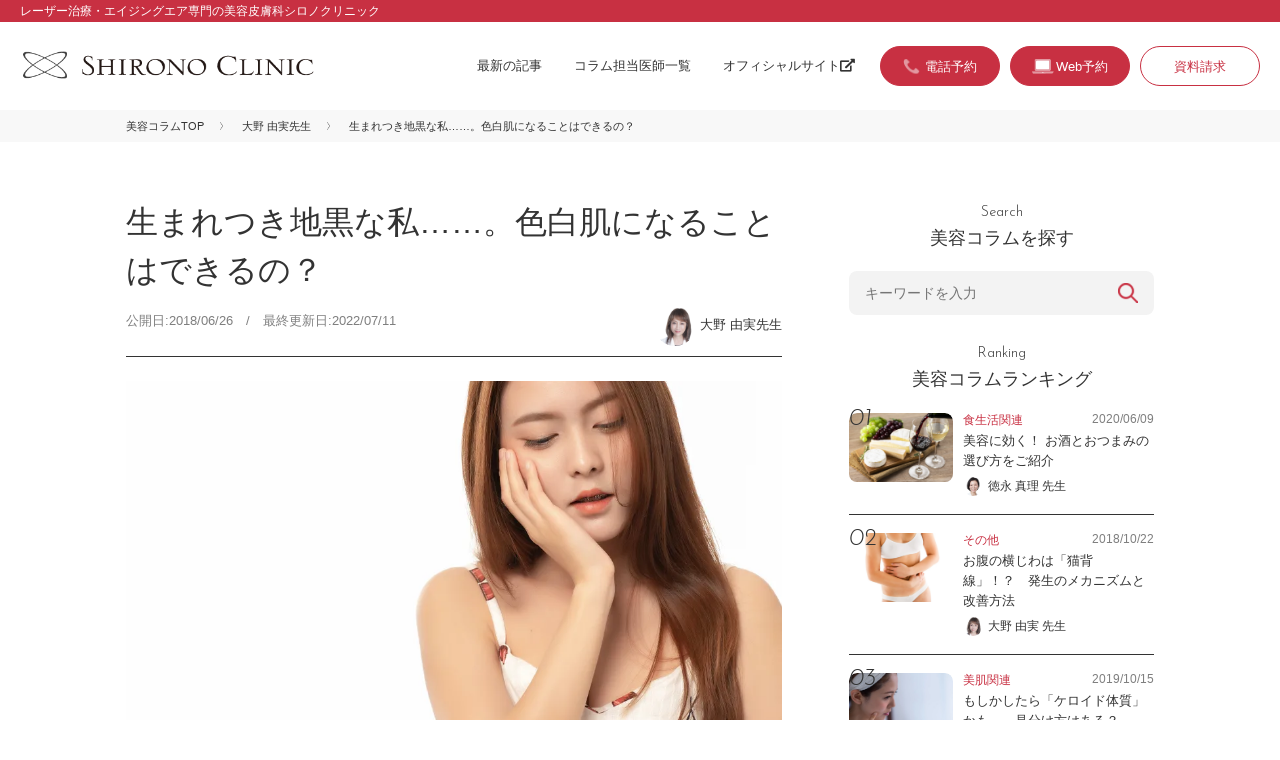

--- FILE ---
content_type: text/html; charset=UTF-8
request_url: https://beautycolumn.jp/2592/
body_size: 11918
content:
<!DOCTYPE html>
<html lang="ja">
<head>
	<meta charset="utf-8">
	<title>生まれつき地黒な私……。色白肌になることはできるの？ | シロノクリニックの美容コラム Beauty Column | 美容のスペシャリストがとっておきの美容情報をお届け</title>
	<meta name="viewport" content="width=device-width, initial-scale=1">
	<link rel="icon" href="https://beautycolumn.jp/assets/img/favicon.ico">
	<link rel="stylesheet" href="https://use.fontawesome.com/releases/v5.6.3/css/all.css" integrity="sha384-UHRtZLI+pbxtHCWp1t77Bi1L4ZtiqrqD80Kn4Z8NTSRyMA2Fd33n5dQ8lWUE00s/" crossorigin="anonymous">
	<link rel="stylesheet" type="text/css" href="https://beautycolumn.jp/assets/css/reset.css">
	<link rel="stylesheet" type="text/css" href="https://beautycolumn.jp/assets/css/common.css">
		
	<!-- Google Tag Manager  shironoアカウント-->
<script>(function(w,d,s,l,i){w[l]=w[l]||[];w[l].push({'gtm.start':
new Date().getTime(),event:'gtm.js'});var f=d.getElementsByTagName(s)[0],
j=d.createElement(s),dl=l!='dataLayer'?'&l='+l:'';j.async=true;j.src=
'https://www.googletagmanager.com/gtm.js?id='+i+dl;f.parentNode.insertBefore(j,f);
})(window,document,'script','dataLayer','GTM-WSMK7TQ');</script>
<!-- End Google Tag Manager -->
	
	<!-- Google Tag Manager kachip77-->
	<script>(function(w,d,s,l,i){w[l]=w[l]||[];w[l].push({'gtm.start':
	new Date().getTime(),event:'gtm.js'});var f=d.getElementsByTagName(s)[0],
	j=d.createElement(s),dl=l!='dataLayer'?'&l='+l:'';j.async=true;j.src=
	'https://www.googletagmanager.com/gtm.js?id='+i+dl;f.parentNode.insertBefore(j,f);
	})(window,document,'script','dataLayer','GTM-W7F45Q4');</script>
	<!-- End Google Tag Manager -->
	
	<meta name='robots' content='max-image-preview:large' />

<!-- All in One SEO Pack 3.2.10 によって Michael Torbert の Semper Fi Web Design[65,72] -->
<meta name="description"  content="まずは本来の肌の色をチェックしよう！ 地黒の方が色白肌を目指すにあたって覚えておかなければならないのが&quot;本来の肌色までなら白くなれる&quot;ということです。これを聞くと、「結局地黒からは抜け出せない」と悲観的になりがちですが、実は肌は紫外線や摩擦、乾燥などによって日焼けをしたりくすんだりしているため、地黒の方でも本来はもう少" />

<link rel="canonical" href="https://beautycolumn.jp/2592/" />
			<script type="text/javascript" >
				window.ga=window.ga||function(){(ga.q=ga.q||[]).push(arguments)};ga.l=+new Date;
				ga('create', 'UA-149614024-1', 'auto');
				// Plugins
				
				ga('send', 'pageview');
			</script>
			<script async src="https://www.google-analytics.com/analytics.js"></script>
			<!-- All in One SEO Pack -->
<link rel='dns-prefetch' href='//s.w.org' />
<link rel="alternate" type="application/rss+xml" title="シロノクリニックの美容コラム Beauty Column | 美容のスペシャリストがとっておきの美容情報をお届け &raquo; 生まれつき地黒な私……。色白肌になることはできるの？ のコメントのフィード" href="https://beautycolumn.jp/2592/feed/" />
<script type="text/javascript">
window._wpemojiSettings = {"baseUrl":"https:\/\/s.w.org\/images\/core\/emoji\/13.1.0\/72x72\/","ext":".png","svgUrl":"https:\/\/s.w.org\/images\/core\/emoji\/13.1.0\/svg\/","svgExt":".svg","source":{"concatemoji":"https:\/\/beautycolumn.jp\/wp\/wp-includes\/js\/wp-emoji-release.min.js?ver=5.9.12"}};
/*! This file is auto-generated */
!function(e,a,t){var n,r,o,i=a.createElement("canvas"),p=i.getContext&&i.getContext("2d");function s(e,t){var a=String.fromCharCode;p.clearRect(0,0,i.width,i.height),p.fillText(a.apply(this,e),0,0);e=i.toDataURL();return p.clearRect(0,0,i.width,i.height),p.fillText(a.apply(this,t),0,0),e===i.toDataURL()}function c(e){var t=a.createElement("script");t.src=e,t.defer=t.type="text/javascript",a.getElementsByTagName("head")[0].appendChild(t)}for(o=Array("flag","emoji"),t.supports={everything:!0,everythingExceptFlag:!0},r=0;r<o.length;r++)t.supports[o[r]]=function(e){if(!p||!p.fillText)return!1;switch(p.textBaseline="top",p.font="600 32px Arial",e){case"flag":return s([127987,65039,8205,9895,65039],[127987,65039,8203,9895,65039])?!1:!s([55356,56826,55356,56819],[55356,56826,8203,55356,56819])&&!s([55356,57332,56128,56423,56128,56418,56128,56421,56128,56430,56128,56423,56128,56447],[55356,57332,8203,56128,56423,8203,56128,56418,8203,56128,56421,8203,56128,56430,8203,56128,56423,8203,56128,56447]);case"emoji":return!s([10084,65039,8205,55357,56613],[10084,65039,8203,55357,56613])}return!1}(o[r]),t.supports.everything=t.supports.everything&&t.supports[o[r]],"flag"!==o[r]&&(t.supports.everythingExceptFlag=t.supports.everythingExceptFlag&&t.supports[o[r]]);t.supports.everythingExceptFlag=t.supports.everythingExceptFlag&&!t.supports.flag,t.DOMReady=!1,t.readyCallback=function(){t.DOMReady=!0},t.supports.everything||(n=function(){t.readyCallback()},a.addEventListener?(a.addEventListener("DOMContentLoaded",n,!1),e.addEventListener("load",n,!1)):(e.attachEvent("onload",n),a.attachEvent("onreadystatechange",function(){"complete"===a.readyState&&t.readyCallback()})),(n=t.source||{}).concatemoji?c(n.concatemoji):n.wpemoji&&n.twemoji&&(c(n.twemoji),c(n.wpemoji)))}(window,document,window._wpemojiSettings);
</script>
<style type="text/css">
img.wp-smiley,
img.emoji {
	display: inline !important;
	border: none !important;
	box-shadow: none !important;
	height: 1em !important;
	width: 1em !important;
	margin: 0 0.07em !important;
	vertical-align: -0.1em !important;
	background: none !important;
	padding: 0 !important;
}
</style>
	<link rel='stylesheet' id='yarppWidgetCss-css'  href='https://beautycolumn.jp/wp/wp-content/plugins/yet-another-related-posts-plugin/style/widget.css?ver=5.9.12' type='text/css' media='all' />
<link rel='stylesheet' id='wp-block-library-css'  href='https://beautycolumn.jp/wp/wp-includes/css/dist/block-library/style.min.css?ver=5.9.12' type='text/css' media='all' />
<style id='global-styles-inline-css' type='text/css'>
body{--wp--preset--color--black: #000000;--wp--preset--color--cyan-bluish-gray: #abb8c3;--wp--preset--color--white: #ffffff;--wp--preset--color--pale-pink: #f78da7;--wp--preset--color--vivid-red: #cf2e2e;--wp--preset--color--luminous-vivid-orange: #ff6900;--wp--preset--color--luminous-vivid-amber: #fcb900;--wp--preset--color--light-green-cyan: #7bdcb5;--wp--preset--color--vivid-green-cyan: #00d084;--wp--preset--color--pale-cyan-blue: #8ed1fc;--wp--preset--color--vivid-cyan-blue: #0693e3;--wp--preset--color--vivid-purple: #9b51e0;--wp--preset--gradient--vivid-cyan-blue-to-vivid-purple: linear-gradient(135deg,rgba(6,147,227,1) 0%,rgb(155,81,224) 100%);--wp--preset--gradient--light-green-cyan-to-vivid-green-cyan: linear-gradient(135deg,rgb(122,220,180) 0%,rgb(0,208,130) 100%);--wp--preset--gradient--luminous-vivid-amber-to-luminous-vivid-orange: linear-gradient(135deg,rgba(252,185,0,1) 0%,rgba(255,105,0,1) 100%);--wp--preset--gradient--luminous-vivid-orange-to-vivid-red: linear-gradient(135deg,rgba(255,105,0,1) 0%,rgb(207,46,46) 100%);--wp--preset--gradient--very-light-gray-to-cyan-bluish-gray: linear-gradient(135deg,rgb(238,238,238) 0%,rgb(169,184,195) 100%);--wp--preset--gradient--cool-to-warm-spectrum: linear-gradient(135deg,rgb(74,234,220) 0%,rgb(151,120,209) 20%,rgb(207,42,186) 40%,rgb(238,44,130) 60%,rgb(251,105,98) 80%,rgb(254,248,76) 100%);--wp--preset--gradient--blush-light-purple: linear-gradient(135deg,rgb(255,206,236) 0%,rgb(152,150,240) 100%);--wp--preset--gradient--blush-bordeaux: linear-gradient(135deg,rgb(254,205,165) 0%,rgb(254,45,45) 50%,rgb(107,0,62) 100%);--wp--preset--gradient--luminous-dusk: linear-gradient(135deg,rgb(255,203,112) 0%,rgb(199,81,192) 50%,rgb(65,88,208) 100%);--wp--preset--gradient--pale-ocean: linear-gradient(135deg,rgb(255,245,203) 0%,rgb(182,227,212) 50%,rgb(51,167,181) 100%);--wp--preset--gradient--electric-grass: linear-gradient(135deg,rgb(202,248,128) 0%,rgb(113,206,126) 100%);--wp--preset--gradient--midnight: linear-gradient(135deg,rgb(2,3,129) 0%,rgb(40,116,252) 100%);--wp--preset--duotone--dark-grayscale: url('#wp-duotone-dark-grayscale');--wp--preset--duotone--grayscale: url('#wp-duotone-grayscale');--wp--preset--duotone--purple-yellow: url('#wp-duotone-purple-yellow');--wp--preset--duotone--blue-red: url('#wp-duotone-blue-red');--wp--preset--duotone--midnight: url('#wp-duotone-midnight');--wp--preset--duotone--magenta-yellow: url('#wp-duotone-magenta-yellow');--wp--preset--duotone--purple-green: url('#wp-duotone-purple-green');--wp--preset--duotone--blue-orange: url('#wp-duotone-blue-orange');--wp--preset--font-size--small: 13px;--wp--preset--font-size--medium: 20px;--wp--preset--font-size--large: 36px;--wp--preset--font-size--x-large: 42px;}.has-black-color{color: var(--wp--preset--color--black) !important;}.has-cyan-bluish-gray-color{color: var(--wp--preset--color--cyan-bluish-gray) !important;}.has-white-color{color: var(--wp--preset--color--white) !important;}.has-pale-pink-color{color: var(--wp--preset--color--pale-pink) !important;}.has-vivid-red-color{color: var(--wp--preset--color--vivid-red) !important;}.has-luminous-vivid-orange-color{color: var(--wp--preset--color--luminous-vivid-orange) !important;}.has-luminous-vivid-amber-color{color: var(--wp--preset--color--luminous-vivid-amber) !important;}.has-light-green-cyan-color{color: var(--wp--preset--color--light-green-cyan) !important;}.has-vivid-green-cyan-color{color: var(--wp--preset--color--vivid-green-cyan) !important;}.has-pale-cyan-blue-color{color: var(--wp--preset--color--pale-cyan-blue) !important;}.has-vivid-cyan-blue-color{color: var(--wp--preset--color--vivid-cyan-blue) !important;}.has-vivid-purple-color{color: var(--wp--preset--color--vivid-purple) !important;}.has-black-background-color{background-color: var(--wp--preset--color--black) !important;}.has-cyan-bluish-gray-background-color{background-color: var(--wp--preset--color--cyan-bluish-gray) !important;}.has-white-background-color{background-color: var(--wp--preset--color--white) !important;}.has-pale-pink-background-color{background-color: var(--wp--preset--color--pale-pink) !important;}.has-vivid-red-background-color{background-color: var(--wp--preset--color--vivid-red) !important;}.has-luminous-vivid-orange-background-color{background-color: var(--wp--preset--color--luminous-vivid-orange) !important;}.has-luminous-vivid-amber-background-color{background-color: var(--wp--preset--color--luminous-vivid-amber) !important;}.has-light-green-cyan-background-color{background-color: var(--wp--preset--color--light-green-cyan) !important;}.has-vivid-green-cyan-background-color{background-color: var(--wp--preset--color--vivid-green-cyan) !important;}.has-pale-cyan-blue-background-color{background-color: var(--wp--preset--color--pale-cyan-blue) !important;}.has-vivid-cyan-blue-background-color{background-color: var(--wp--preset--color--vivid-cyan-blue) !important;}.has-vivid-purple-background-color{background-color: var(--wp--preset--color--vivid-purple) !important;}.has-black-border-color{border-color: var(--wp--preset--color--black) !important;}.has-cyan-bluish-gray-border-color{border-color: var(--wp--preset--color--cyan-bluish-gray) !important;}.has-white-border-color{border-color: var(--wp--preset--color--white) !important;}.has-pale-pink-border-color{border-color: var(--wp--preset--color--pale-pink) !important;}.has-vivid-red-border-color{border-color: var(--wp--preset--color--vivid-red) !important;}.has-luminous-vivid-orange-border-color{border-color: var(--wp--preset--color--luminous-vivid-orange) !important;}.has-luminous-vivid-amber-border-color{border-color: var(--wp--preset--color--luminous-vivid-amber) !important;}.has-light-green-cyan-border-color{border-color: var(--wp--preset--color--light-green-cyan) !important;}.has-vivid-green-cyan-border-color{border-color: var(--wp--preset--color--vivid-green-cyan) !important;}.has-pale-cyan-blue-border-color{border-color: var(--wp--preset--color--pale-cyan-blue) !important;}.has-vivid-cyan-blue-border-color{border-color: var(--wp--preset--color--vivid-cyan-blue) !important;}.has-vivid-purple-border-color{border-color: var(--wp--preset--color--vivid-purple) !important;}.has-vivid-cyan-blue-to-vivid-purple-gradient-background{background: var(--wp--preset--gradient--vivid-cyan-blue-to-vivid-purple) !important;}.has-light-green-cyan-to-vivid-green-cyan-gradient-background{background: var(--wp--preset--gradient--light-green-cyan-to-vivid-green-cyan) !important;}.has-luminous-vivid-amber-to-luminous-vivid-orange-gradient-background{background: var(--wp--preset--gradient--luminous-vivid-amber-to-luminous-vivid-orange) !important;}.has-luminous-vivid-orange-to-vivid-red-gradient-background{background: var(--wp--preset--gradient--luminous-vivid-orange-to-vivid-red) !important;}.has-very-light-gray-to-cyan-bluish-gray-gradient-background{background: var(--wp--preset--gradient--very-light-gray-to-cyan-bluish-gray) !important;}.has-cool-to-warm-spectrum-gradient-background{background: var(--wp--preset--gradient--cool-to-warm-spectrum) !important;}.has-blush-light-purple-gradient-background{background: var(--wp--preset--gradient--blush-light-purple) !important;}.has-blush-bordeaux-gradient-background{background: var(--wp--preset--gradient--blush-bordeaux) !important;}.has-luminous-dusk-gradient-background{background: var(--wp--preset--gradient--luminous-dusk) !important;}.has-pale-ocean-gradient-background{background: var(--wp--preset--gradient--pale-ocean) !important;}.has-electric-grass-gradient-background{background: var(--wp--preset--gradient--electric-grass) !important;}.has-midnight-gradient-background{background: var(--wp--preset--gradient--midnight) !important;}.has-small-font-size{font-size: var(--wp--preset--font-size--small) !important;}.has-medium-font-size{font-size: var(--wp--preset--font-size--medium) !important;}.has-large-font-size{font-size: var(--wp--preset--font-size--large) !important;}.has-x-large-font-size{font-size: var(--wp--preset--font-size--x-large) !important;}
</style>
<link rel="https://api.w.org/" href="https://beautycolumn.jp/wp-json/" /><link rel="alternate" type="application/json" href="https://beautycolumn.jp/wp-json/wp/v2/posts/2592" /><link rel="EditURI" type="application/rsd+xml" title="RSD" href="https://beautycolumn.jp/wp/xmlrpc.php?rsd" />
<link rel="wlwmanifest" type="application/wlwmanifest+xml" href="https://beautycolumn.jp/wp/wp-includes/wlwmanifest.xml" /> 
<meta name="generator" content="WordPress 5.9.12" />
<link rel='shortlink' href='https://beautycolumn.jp/?p=2592' />
<link rel="alternate" type="application/json+oembed" href="https://beautycolumn.jp/wp-json/oembed/1.0/embed?url=https%3A%2F%2Fbeautycolumn.jp%2F2592%2F" />
<link rel="alternate" type="text/xml+oembed" href="https://beautycolumn.jp/wp-json/oembed/1.0/embed?url=https%3A%2F%2Fbeautycolumn.jp%2F2592%2F&#038;format=xml" />
</head>
<body id="second" class="post-template-default single single-post postid-2592 single-format-standard skincare">
<!-- Google Tag Manager (noscript)  shironoアカウント-->
<noscript><iframe src="https://www.googletagmanager.com/ns.html?id=GTM-WSMK7TQ"
height="0" width="0" style="display:none;visibility:hidden"></iframe></noscript>
<!-- End Google Tag Manager (noscript) -->
	
<!-- Google Tag Manager (noscript)  kachip77-->
<noscript><iframe src="https://www.googletagmanager.com/ns.html?id=GTM-W7F45Q4"
height="0" width="0" style="display:none;visibility:hidden"></iframe></noscript>
<!-- End Google Tag Manager (noscript) -->

<div id="container">
<header>
<div class="header-top"><p class="description-site">レーザー治療・エイジングエア専門の美容皮膚科シロノクリニック</p></div>
<div class="header-inner">
<h1 id="siteid"><a href="https://beautycolumn.jp"><img src="https://beautycolumn.jp/assets/img/logo_shirono.png" width="944" height="96" alt="美容皮膚科シロノクリニック"></a></h1>

<div class="menu-trigger" href="#">
	<div class="trigger_wrap">
	<span></span>
	<span></span>
	<span></span>
	</div>
	<p>menu</p>
</div>

<div class="gnav">
<nav class="gnav-menu">
<ul class="nav-global">
<li><a href="https://beautycolumn.jp/list/">最新の記事</a></li>
<li><a href="https://beautycolumn.jp/doctors/">コラム担当医師一覧</a></li>
<li><a href="https://www.shirono.net/" target="_blank">オフィシャルサイト<i class="fas fa-external-link-alt fa-fw"></i></a></li>
</ul>
<ul class="nav-search">
<li><form action="https://beautycolumn.jp/" method="get" class="searchform">
	<input class="keywords" type="text" name="s" id="site_search" placeholder="キーワードを入力" />
	<input class="search-btn" type="submit" name="" value="検索" />
</form></li>
</ul>
<ul class="nav-contact">
<!--<li class="reserve"><a href="https://www.shirono.net/contact/firstreserve_coverage/" target="_blank">取材・プレスのお問い合わせ</a></li>-->
<li class="btn-tel cta"><a href="#modal-tel" class="tel btn-modal"><span>電話予約</span></a></li>
<li class="btn-web cta"><a href="https://www.shirono.net/contact/firstreserve/" target="_blank"><span>Web予約</span></a></li>
<li><a href="https://www.shirono.net/contact/request/" target="_blank">資料請求</a></li>
</ul>
</nav>
</div>

</div>
</header>
    <div class="breadcrumbs">
        <ul>
            <li><a href="https://beautycolumn.jp">美容コラムTOP</a></li>
            <li><a href="https://beautycolumn.jp/author/oono/">大野 由実先生</a></li>
            <li>生まれつき地黒な私……。色白肌になることはできるの？</li>
        </ul>
    </div>


    <div id="content">

        <main>
            <section>
                <article>
                    <div class="head-article">
                        <h1 class="block-head">生まれつき地黒な私……。色白肌になることはできるの？</h1>
                        <p class="date">公開日:2018/06/26　/　最終更新日:2022/07/11</p>
                        <p class="author"><a href="https://beautycolumn.jp/author/oono/"><span class="img-wrap"><img src="https://beautycolumn.jp/wp/wp-content/uploads/2024/10/pict_doc_oono-150x150.png" width="96" height="96" alt="大野 由実" class="avatar avatar-96 wp-user-avatar wp-user-avatar-96 alignnone photo" /></span><span class="name-dr">大野 由実先生</span></a></p>
                    </div>

                    <div class="lead-article">
                        <img width="1000" height="667" src="https://beautycolumn.jp/wp/wp-content/uploads/2019/03/929.jpg" class="attachment-large size-large wp-post-image" alt="生まれつき地黒な私……。色白肌になることはできるの？" srcset="https://beautycolumn.jp/wp/wp-content/uploads/2019/03/929.jpg 1000w, https://beautycolumn.jp/wp/wp-content/uploads/2019/03/929-300x200.jpg 300w, https://beautycolumn.jp/wp/wp-content/uploads/2019/03/929-768x512.jpg 768w" sizes="(max-width: 1000px) 100vw, 1000px" />                        <p>透き通るように白くみずみずしい色白肌は、女性にとって大きな憧れとなるものですが、「私は生まれつき地黒だから……」と諦めている方も多いでしょう。しかし、実は自分は地黒だと思っている方でも、日々の生活習慣やスキンケアを改善することで色白肌を目指すことができます。憧れの色白肌をゲットするためにも、正しい生活習慣やスキンケア方法について学んでいきましょう。</p>
                    </div>

                    <div class="body-article">

                        
<h2>まずは本来の肌の色をチェックしよう！</h2>



<p>地黒の方が色白肌を目指すにあたって覚えておかなければならないのが“本来の肌色までなら白くなれる”ということです。これを聞くと、「結局地黒からは抜け出せない」と悲観的になりがちですが、実は肌は紫外線や摩擦、乾燥などによって日焼けをしたりくすんだりしているため、地黒の方でも本来はもう少し白い可能性があります。&nbsp;<br>そのため、まずは自分の本当の肌の明るさをチェックすることが大切です。このときチェックするのは、お腹や内ももなどの普段は露出していない部分の肌色。顔や腕などの露出している部分と比べて色が白い場合には、その色まで肌を明るくすることができます。</p>



<h2>地黒から色白肌を目指すための方法とは？</h2>



<p><strong>・ターンオーバーを整えるための生活習慣を心掛ける&nbsp;</strong><br>肌はターンオーバーという働きによって、ある一定の間隔で生まれ変わりを繰り返しています。しかし、このターンオーバーが乱れてしまうと肌が上手く生まれ変わらなくなり、どんどんと古い角質が蓄積されていきます。すると、肌の透明感が失われてくすみやゴワつきが目立つようになってしまうのです。&nbsp;<br>地黒の方が色白肌を目指すためには、ターンオーバーを整えて肌の生まれ変わりを促し、透明感を取り戻すことが大切なポイント。質の良い睡眠や栄養バランスの良い食事を心掛けたり、体の冷えを防いでお風呂にゆっくりと浸かったりすると効果的です。</p>



<p><strong>・ビタミン類を積極的に摂取する&nbsp;</strong><br>地黒であることに悩んでいる方に多いのが、野菜やフルーツの摂取不足です。野菜やフルーツにはビタミン類がたくさん含まれていますが、これは肌の健やかさキープに欠かせないもの。とくに肌の透明感を高める効果が期待できるため、色白肌を目指すためには積極的に摂取することが大切です。&nbsp;<br>しかし、野菜やフルーツの中にはソラレンという光毒性のある成分が含まれるものがあるため、日中の摂取はお勧めできません。中でもビタミンCが豊富な野菜やフルーツにこそソラレンも含まれているため、なるべく夜に食べるように心掛けましょう。ソラレンを含む代表的な食材は、グレープフルーツやキウイ、レモン、きゅうり、パセリ、セロリなどが挙げられます。</p>

                                                    <p class="txt-close">色白肌を目指すためには今回ご紹介した2つ以外にも、乾燥を防ぐための基本的な保湿ケアや、摩擦を避けた優しい洗顔などが欠かせません。基本をしっかりと守りながら、ターンオーバーやビタミン類の摂取を行って、憧れの色白肌を目指しましょう。</p>
                                            </div>
                                </article>


                <div class="block-profile">
                    <h2><span class="en">Profile</span>
                        このコラムは私が担当しました！</h2>

                    <div class="info-doctor">
                        <figure>
                            <div class="img-wrap"><img src="https://beautycolumn.jp/wp/wp-content/uploads/2024/10/pict_doc_oono-150x150.png" width="96" height="96" alt="大野 由実" class="avatar avatar-96 wp-user-avatar wp-user-avatar-96 alignnone photo" /></div>
                        </figure>
                        <div class="txt-info">
                            <h1 id="name-doctor">大野 由実先生                                <span class="kana">おおの ゆみ</span>
                            </h1>
                            <p class="clinic-name">シロノクリニック恵比寿</p>
                        </div>
                    </div>
                    <p class="comment">豊富な知識と経験に基づく、的確かつ丁寧なカウンセリングが人気。最新技術の更新に積極的で、ドクター陣からの信頼も厚く、指導も兼務。
注入やたるみ治療など、豊富な経験が物を言う治療法を熟知しています。</p>

                    <div class="link-more"><a href="https://www.shirono.net/about/doctor/ohno" target="_blank">詳しくはこちら<i class="fas fa-external-link-alt fa-fw"></i></a></div>

                    <div class="p-cta-single">
                        <h3 class="c-heading-cta-single">大野 由実先生の治療が受けられるのはこちら</h3>

                        
                                                    <div class="doctor-detail-place">
    <p class="doctor-detail-place__photo">
        <img src="https://www.shirono.net/wp/wp-content/uploads/2020/09/clinic-ebisu.jpg" alt="シロノクリニック恵比寿院">
    </p>
    <div class="doctor-detail-place__right">
        <p class="doctor-detail-place__belong">
            シロノクリニック恵比寿院
        </p>
        <p class="doctor-detail-place__post">
            〒150−0012
        </p>
        <p class="doctor-detail-place__address">
            東京都渋谷区広尾1-1-40恵比寿プライムスクエアプラザ2F
        </p>
        <p class="doctor-detail-place__tel">
            0120-114-422
        </p>
        <div class="btn-more"><a href="https://www.shirono.net/about/clinic/ebisu.html" target="_blank">詳細を見る<i class="fas fa-external-link-alt fa-fw"></i></a></div>
    </div>
</div>                        

                        <div class="p-reserve">
                            <ul class="p-reserve-list">
                                <li class="btn-tel btn-more cta"><a href="#modal-tel" class="tel btn-modal"><span>電話予約</span></a></li>
                                <li class="btn-web btn-more cta"><a href="https://www.shirono.net/contact/firstreserve/" target="_blank"><span>Web予約</span></a></li>
                            </ul>
                        </div>

                    </div>

                </div>

                
            </section>

                    </main>

        <div class="block-recommend">
            <h2 class="block-head"><span class="en">Recommend</span>
                この記事を読んだあなたにおすすめ！</h2>

            <div class='yarpp-related'>
<ul class="entry-list">
<li>
<figure>
<a href="https://beautycolumn.jp/4993/"><img width="1024" height="682" src="https://beautycolumn.jp/wp/wp-content/uploads/2019/10/13-7-1024x682.jpg" class="attachment-large size-large wp-post-image" alt="ピーリング施術後はココに注意！　肌トラブルを防ぐポイント" loading="lazy" srcset="https://beautycolumn.jp/wp/wp-content/uploads/2019/10/13-7-1024x682.jpg 1024w, https://beautycolumn.jp/wp/wp-content/uploads/2019/10/13-7-300x200.jpg 300w, https://beautycolumn.jp/wp/wp-content/uploads/2019/10/13-7-768x512.jpg 768w, https://beautycolumn.jp/wp/wp-content/uploads/2019/10/13-7.jpg 2000w" sizes="(max-width: 1024px) 100vw, 1024px" /></a>
</figure>
<div class="txt-block">
<div class="post-header">
<p class="category"><a href="https://beautycolumn.jp/category/skincare/" rel="tag">美肌関連</a></p>
<p class="date">2019/10/25</p>
</div>
<h2 class="entry-title"><a href="https://beautycolumn.jp/4993/">ピーリング施術後はココに注意！　肌トラブルを防ぐポイント</a></h2>
<p class="author"><a href="https://beautycolumn.jp/author/sato/"><span class="img-wrap"><img src="https://beautycolumn.jp/wp/wp-content/uploads/2024/12/pict_doc_sato-300x300-1-150x150.png" width="96" height="96" alt="佐藤 美" class="avatar avatar-96 wp-user-avatar wp-user-avatar-96 alignnone photo" /></span><span class="name-dr">佐藤 美副院長</span></a></p>
</div>
</li>
<li>
<figure>
<a href="https://beautycolumn.jp/4804/"><img width="1024" height="682" src="https://beautycolumn.jp/wp/wp-content/uploads/2019/11/IMG_1341-1024x682.jpg" class="attachment-large size-large wp-post-image" alt="ビタミンCはいつ摂取するべき？美容にも役立つベストタイミング" loading="lazy" srcset="https://beautycolumn.jp/wp/wp-content/uploads/2019/11/IMG_1341-1024x682.jpg 1024w, https://beautycolumn.jp/wp/wp-content/uploads/2019/11/IMG_1341-300x200.jpg 300w, https://beautycolumn.jp/wp/wp-content/uploads/2019/11/IMG_1341-768x512.jpg 768w, https://beautycolumn.jp/wp/wp-content/uploads/2019/11/IMG_1341.jpg 2000w" sizes="(max-width: 1024px) 100vw, 1024px" /></a>
</figure>
<div class="txt-block">
<div class="post-header">
<p class="category"><a href="https://beautycolumn.jp/category/skincare/" rel="tag">美肌関連</a></p>
<p class="date">2019/10/20</p>
</div>
<h2 class="entry-title"><a href="https://beautycolumn.jp/4804/">ビタミンCはいつ摂取するべき？美容にも役立つベストタイミング</a></h2>
<p class="author"><a href="https://beautycolumn.jp/author/tokunaga/"><span class="img-wrap"><img src="https://beautycolumn.jp/wp/wp-content/uploads/2024/10/pict_doc_tokunaga-150x150.png" width="96" height="96" alt="徳永 真理" class="avatar avatar-96 wp-user-avatar wp-user-avatar-96 alignnone photo" /></span><span class="name-dr">徳永 真理先生</span></a></p>
</div>
</li>
<li>
<figure>
<a href="https://beautycolumn.jp/863/"><img width="1024" height="683" src="https://beautycolumn.jp/wp/wp-content/uploads/2019/02/897-1024x683.jpg" class="attachment-large size-large wp-post-image" alt="むくみが原因で下半身太り！？ むくみのメカニズムと対処法" loading="lazy" srcset="https://beautycolumn.jp/wp/wp-content/uploads/2019/02/897-1024x683.jpg 1024w, https://beautycolumn.jp/wp/wp-content/uploads/2019/02/897-300x200.jpg 300w, https://beautycolumn.jp/wp/wp-content/uploads/2019/02/897-768x512.jpg 768w" sizes="(max-width: 1024px) 100vw, 1024px" /></a>
</figure>
<div class="txt-block">
<div class="post-header">
<p class="category"><a href="https://beautycolumn.jp/category/other/" rel="tag">その他</a></p>
<p class="date">2019/02/02</p>
</div>
<h2 class="entry-title"><a href="https://beautycolumn.jp/863/">むくみが原因で下半身太り！？ むくみのメカニズムと対処法</a></h2>
<p class="author"><a href="https://beautycolumn.jp/author/sato/"><span class="img-wrap"><img src="https://beautycolumn.jp/wp/wp-content/uploads/2024/12/pict_doc_sato-300x300-1-150x150.png" width="96" height="96" alt="佐藤 美" class="avatar avatar-96 wp-user-avatar wp-user-avatar-96 alignnone photo" /></span><span class="name-dr">佐藤 美副院長</span></a></p>
</div>
</li>
</ul>
</div>

        </div><!--/block-recommend-->

        <aside>

<div class="block-search">
<h2 class="block-head"><span class="en">Search</span>
美容コラムを探す</h2>
<form action="https://beautycolumn.jp/" method="get" class="searchform">
	<input class="keywords" type="text" name="s" id="site_search" placeholder="キーワードを入力" />
	<input class="search-btn" type="submit" name="" value="検索" />
</form></div>

<div class="block-ranking">
<h2  class="block-head"><span class="en">Ranking</span>
美容コラムランキング</h2>

<ul class="entry-list">
<li>
<figure>
<a href="https://beautycolumn.jp/5534/"><img width="1024" height="683" src="https://beautycolumn.jp/wp/wp-content/uploads/2020/06/IMG_1384-1024x683.jpg" class="attachment-large size-large wp-post-image" alt="美容に効く！ お酒とおつまみの選び方をご紹介" loading="lazy" srcset="https://beautycolumn.jp/wp/wp-content/uploads/2020/06/IMG_1384-1024x683.jpg 1024w, https://beautycolumn.jp/wp/wp-content/uploads/2020/06/IMG_1384-300x200.jpg 300w, https://beautycolumn.jp/wp/wp-content/uploads/2020/06/IMG_1384-768x512.jpg 768w, https://beautycolumn.jp/wp/wp-content/uploads/2020/06/IMG_1384.jpg 2000w" sizes="(max-width: 1024px) 100vw, 1024px" /></a>
</figure>
<div class="txt-block">
<div class="post-header">
<p class="category"><a href="https://beautycolumn.jp/category/diet/" rel="tag">食生活関連</a></p>
<p class="date">2020/06/09</p>
</div>
<h2 class="entry-title"><a href="https://beautycolumn.jp/5534/">美容に効く！ お酒とおつまみの選び方をご紹介</a></h2>
<p class="author"><a href="https://beautycolumn.jp/author/tokunaga/"><span class="img-wrap"><img src="https://beautycolumn.jp/wp/wp-content/uploads/2024/10/pict_doc_tokunaga-150x150.png" width="96" height="96" alt="徳永 真理" class="avatar avatar-96 wp-user-avatar wp-user-avatar-96 alignnone photo" /></span><span class="name-dr">徳永 真理 先生</span></a></p>
</div>
</li><li>
<figure>
<a href="https://beautycolumn.jp/1534/"><img width="1024" height="683" src="https://beautycolumn.jp/wp/wp-content/uploads/2018/10/794-1024x683.jpg" class="attachment-large size-large wp-post-image" alt="お腹の横じわは「猫背線」！？　発生のメカニズムと改善方法" loading="lazy" srcset="https://beautycolumn.jp/wp/wp-content/uploads/2018/10/794-1024x683.jpg 1024w, https://beautycolumn.jp/wp/wp-content/uploads/2018/10/794-300x200.jpg 300w, https://beautycolumn.jp/wp/wp-content/uploads/2018/10/794-768x512.jpg 768w" sizes="(max-width: 1024px) 100vw, 1024px" /></a>
</figure>
<div class="txt-block">
<div class="post-header">
<p class="category"><a href="https://beautycolumn.jp/category/other/" rel="tag">その他</a></p>
<p class="date">2018/10/22</p>
</div>
<h2 class="entry-title"><a href="https://beautycolumn.jp/1534/">お腹の横じわは「猫背線」！？　発生のメカニズムと改善方法</a></h2>
<p class="author"><a href="https://beautycolumn.jp/author/oono/"><span class="img-wrap"><img src="https://beautycolumn.jp/wp/wp-content/uploads/2024/10/pict_doc_oono-150x150.png" width="96" height="96" alt="大野 由実" class="avatar avatar-96 wp-user-avatar wp-user-avatar-96 alignnone photo" /></span><span class="name-dr">大野 由実 先生</span></a></p>
</div>
</li><li>
<figure>
<a href="https://beautycolumn.jp/4532/"><img width="1024" height="682" src="https://beautycolumn.jp/wp/wp-content/uploads/2019/10/3-1-1024x682.jpg" class="attachment-large size-large wp-post-image" alt="もしかしたら「ケロイド体質」かも……見分け方はある？" loading="lazy" srcset="https://beautycolumn.jp/wp/wp-content/uploads/2019/10/3-1-1024x682.jpg 1024w, https://beautycolumn.jp/wp/wp-content/uploads/2019/10/3-1-300x200.jpg 300w, https://beautycolumn.jp/wp/wp-content/uploads/2019/10/3-1-768x512.jpg 768w, https://beautycolumn.jp/wp/wp-content/uploads/2019/10/3-1.jpg 2000w" sizes="(max-width: 1024px) 100vw, 1024px" /></a>
</figure>
<div class="txt-block">
<div class="post-header">
<p class="category"><a href="https://beautycolumn.jp/category/skincare/" rel="tag">美肌関連</a></p>
<p class="date">2019/10/15</p>
</div>
<h2 class="entry-title"><a href="https://beautycolumn.jp/4532/">もしかしたら「ケロイド体質」かも……見分け方はある？</a></h2>
<p class="author"><a href="https://beautycolumn.jp/author/oono/"><span class="img-wrap"><img src="https://beautycolumn.jp/wp/wp-content/uploads/2024/10/pict_doc_oono-150x150.png" width="96" height="96" alt="大野 由実" class="avatar avatar-96 wp-user-avatar wp-user-avatar-96 alignnone photo" /></span><span class="name-dr">大野 由実 先生</span></a></p>
</div>
</li><li>
<figure>
<a href="https://beautycolumn.jp/7409/"><img width="1024" height="682" src="https://beautycolumn.jp/wp/wp-content/uploads/2020/06/IMG_1745-3-1024x682.jpg" class="attachment-large size-large wp-post-image" alt="蒸しタオルで美肌になれる？タイミングと使い方を紹介" loading="lazy" srcset="https://beautycolumn.jp/wp/wp-content/uploads/2020/06/IMG_1745-3-1024x682.jpg 1024w, https://beautycolumn.jp/wp/wp-content/uploads/2020/06/IMG_1745-3-300x200.jpg 300w, https://beautycolumn.jp/wp/wp-content/uploads/2020/06/IMG_1745-3-768x512.jpg 768w" sizes="(max-width: 1024px) 100vw, 1024px" /></a>
</figure>
<div class="txt-block">
<div class="post-header">
<p class="category"><a href="https://beautycolumn.jp/category/skincare/" rel="tag">美肌関連</a></p>
<p class="date">2020/06/09</p>
</div>
<h2 class="entry-title"><a href="https://beautycolumn.jp/7409/">蒸しタオルで美肌になれる？タイミングと使い方を紹介</a></h2>
<p class="author"><a href="https://beautycolumn.jp/author/kasai/"><span class="img-wrap"><img src="https://beautycolumn.jp/wp/wp-content/uploads/2024/08/pict_doc_kasai-300x300-1-150x150.png" width="96" height="96" alt="笠井 美貴子" class="avatar avatar-96 wp-user-avatar wp-user-avatar-96 alignnone photo" /></span><span class="name-dr">笠井 美貴子 院長</span></a></p>
</div>
</li><li>
<figure>
<a href="https://beautycolumn.jp/1141/"><img width="1024" height="682" src="https://beautycolumn.jp/wp/wp-content/uploads/2019/12/IMG_1530-1024x682.jpg" class="attachment-large size-large wp-post-image" alt="お酒が原因で「クマ」ができる理由と解消＆予防方法" loading="lazy" srcset="https://beautycolumn.jp/wp/wp-content/uploads/2019/12/IMG_1530-1024x682.jpg 1024w, https://beautycolumn.jp/wp/wp-content/uploads/2019/12/IMG_1530-300x200.jpg 300w, https://beautycolumn.jp/wp/wp-content/uploads/2019/12/IMG_1530-768x512.jpg 768w, https://beautycolumn.jp/wp/wp-content/uploads/2019/12/IMG_1530.jpg 2000w" sizes="(max-width: 1024px) 100vw, 1024px" /></a>
</figure>
<div class="txt-block">
<div class="post-header">
<p class="category"><a href="https://beautycolumn.jp/category/diet/" rel="tag">食生活関連</a></p>
<p class="date">2018/01/10</p>
</div>
<h2 class="entry-title"><a href="https://beautycolumn.jp/1141/">お酒が原因で「クマ」ができる理由と解消＆予防方法</a></h2>
<p class="author"><a href="https://beautycolumn.jp/author/kasai/"><span class="img-wrap"><img src="https://beautycolumn.jp/wp/wp-content/uploads/2024/08/pict_doc_kasai-300x300-1-150x150.png" width="96" height="96" alt="笠井 美貴子" class="avatar avatar-96 wp-user-avatar wp-user-avatar-96 alignnone photo" /></span><span class="name-dr">笠井 美貴子 院長</span></a></p>
</div>
</li></ul>
</div>

<!--<ul class="entry-list">
<li>
<figure>
<a href="https://beautycolumn.jp/675/"><img width="1000" height="667" src="https://beautycolumn.jp/wp/wp-content/uploads/2019/03/929.jpg" class="attachment-large size-large wp-post-image" alt="肌も5月病になる！？ 肌の負担が大きくなる5月に適したスキンケア" loading="lazy" srcset="https://beautycolumn.jp/wp/wp-content/uploads/2019/03/929.jpg 1000w, https://beautycolumn.jp/wp/wp-content/uploads/2019/03/929-300x200.jpg 300w, https://beautycolumn.jp/wp/wp-content/uploads/2019/03/929-768x512.jpg 768w" sizes="(max-width: 1000px) 100vw, 1000px" /></a>
</figure>
<div class="txt-block">
<div class="post-header">
<p class="category"><a href="https://beautycolumn.jp/category/skincare/" rel="tag">美肌関連</a></p>
<p class="date">2019/05/06</p>
</div>
<h2 class="entry-title"><a href="https://beautycolumn.jp/675/">肌も5月病になる！？ 肌の負担が大きくなる5月に適したスキンケア</a></h2>
<p class="author"><a href="https://beautycolumn.jp/author/sato/"><span class="img-wrap"><img src="https://beautycolumn.jp/wp/wp-content/uploads/2024/12/pict_doc_sato-300x300-1-150x150.png" width="96" height="96" alt="佐藤 美" class="avatar avatar-96 wp-user-avatar wp-user-avatar-96 alignnone photo" /></span><span class="name-dr">佐藤 美 副院長</span></a></p>
</div>
</li><li>
<figure>
<a href="https://beautycolumn.jp/1549/"><img width="1024" height="683" src="https://beautycolumn.jp/wp/wp-content/uploads/2018/10/790-1024x683.jpg" class="attachment-large size-large wp-post-image" alt="免疫力アップ！　「ニラ」の健康効果と簡単お勧めレシピ3選" loading="lazy" srcset="https://beautycolumn.jp/wp/wp-content/uploads/2018/10/790-1024x683.jpg 1024w, https://beautycolumn.jp/wp/wp-content/uploads/2018/10/790-300x200.jpg 300w, https://beautycolumn.jp/wp/wp-content/uploads/2018/10/790-768x512.jpg 768w" sizes="(max-width: 1024px) 100vw, 1024px" /></a>
</figure>
<div class="txt-block">
<div class="post-header">
<p class="category"><a href="https://beautycolumn.jp/category/skincare/" rel="tag">美肌関連</a></p>
<p class="date">2018/10/18</p>
</div>
<h2 class="entry-title"><a href="https://beautycolumn.jp/1549/">免疫力アップ！　「ニラ」の健康効果と簡単お勧めレシピ3選</a></h2>
<p class="author"><a href="https://beautycolumn.jp/author/oono/"><span class="img-wrap"><img src="https://beautycolumn.jp/wp/wp-content/uploads/2024/10/pict_doc_oono-150x150.png" width="96" height="96" alt="大野 由実" class="avatar avatar-96 wp-user-avatar wp-user-avatar-96 alignnone photo" /></span><span class="name-dr">大野 由実 先生</span></a></p>
</div>
</li><li>
<figure>
<a href="https://beautycolumn.jp/5669/"><img width="1024" height="659" src="https://beautycolumn.jp/wp/wp-content/uploads/2019/11/IMG_1414-1024x659.jpg" class="attachment-large size-large wp-post-image" alt="メンタルを整えればすべてが変わる！ 精神面が美容や健康にもたらす影響とは" loading="lazy" srcset="https://beautycolumn.jp/wp/wp-content/uploads/2019/11/IMG_1414-1024x659.jpg 1024w, https://beautycolumn.jp/wp/wp-content/uploads/2019/11/IMG_1414-300x193.jpg 300w, https://beautycolumn.jp/wp/wp-content/uploads/2019/11/IMG_1414-768x494.jpg 768w, https://beautycolumn.jp/wp/wp-content/uploads/2019/11/IMG_1414.jpg 1828w" sizes="(max-width: 1024px) 100vw, 1024px" /></a>
</figure>
<div class="txt-block">
<div class="post-header">
<p class="category"><a href="https://beautycolumn.jp/category/other/" rel="tag">その他</a></p>
<p class="date">2019/11/08</p>
</div>
<h2 class="entry-title"><a href="https://beautycolumn.jp/5669/">メンタルを整えればすべてが変わる！ 精神面が美容や健康にもたらす影響とは</a></h2>
<p class="author"><a href="https://beautycolumn.jp/author/ema/"><span class="img-wrap"><img src="https://beautycolumn.jp/wp/wp-content/uploads/2024/10/pict_doc_ema-300x300-2-300x300-1-300x300-1-150x150.png" width="96" height="96" alt="江馬 潤" class="avatar avatar-96 wp-user-avatar wp-user-avatar-96 alignnone photo" /></span><span class="name-dr">江馬 潤 医局長</span></a></p>
</div>
</li><li>
<figure>
<a href="https://beautycolumn.jp/5058/"><img width="1024" height="684" src="https://beautycolumn.jp/wp/wp-content/uploads/2019/10/10-8-1024x684.jpg" class="attachment-large size-large wp-post-image" alt="若い女性にも人気の美容点滴。美白に効果的なのはどれ？" loading="lazy" srcset="https://beautycolumn.jp/wp/wp-content/uploads/2019/10/10-8-1024x684.jpg 1024w, https://beautycolumn.jp/wp/wp-content/uploads/2019/10/10-8-300x200.jpg 300w, https://beautycolumn.jp/wp/wp-content/uploads/2019/10/10-8-768x513.jpg 768w, https://beautycolumn.jp/wp/wp-content/uploads/2019/10/10-8.jpg 2004w" sizes="(max-width: 1024px) 100vw, 1024px" /></a>
</figure>
<div class="txt-block">
<div class="post-header">
<p class="category"><a href="https://beautycolumn.jp/category/skincare/" rel="tag">美肌関連</a></p>
<p class="date">2019/10/28</p>
</div>
<h2 class="entry-title"><a href="https://beautycolumn.jp/5058/">若い女性にも人気の美容点滴。美白に効果的なのはどれ？</a></h2>
<p class="author"><a href="https://beautycolumn.jp/author/kasai/"><span class="img-wrap"><img src="https://beautycolumn.jp/wp/wp-content/uploads/2024/08/pict_doc_kasai-300x300-1-150x150.png" width="96" height="96" alt="笠井 美貴子" class="avatar avatar-96 wp-user-avatar wp-user-avatar-96 alignnone photo" /></span><span class="name-dr">笠井 美貴子 院長</span></a></p>
</div>
</li><li>
<figure>
<a href="https://beautycolumn.jp/1617/"><img width="1024" height="683" src="https://beautycolumn.jp/wp/wp-content/uploads/2018/09/shutterstock_365719094のコピー-1024x683.jpg" class="attachment-large size-large wp-post-image" alt="美容も健康も！　昆布のもつ効果とお勧めの食べ方" loading="lazy" srcset="https://beautycolumn.jp/wp/wp-content/uploads/2018/09/shutterstock_365719094のコピー-1024x683.jpg 1024w, https://beautycolumn.jp/wp/wp-content/uploads/2018/09/shutterstock_365719094のコピー-300x200.jpg 300w, https://beautycolumn.jp/wp/wp-content/uploads/2018/09/shutterstock_365719094のコピー-768x512.jpg 768w" sizes="(max-width: 1024px) 100vw, 1024px" /></a>
</figure>
<div class="txt-block">
<div class="post-header">
<p class="category"><a href="https://beautycolumn.jp/category/diet/" rel="tag">食生活関連</a></p>
<p class="date">2018/09/29</p>
</div>
<h2 class="entry-title"><a href="https://beautycolumn.jp/1617/">美容も健康も！　昆布のもつ効果とお勧めの食べ方</a></h2>
<p class="author"><a href="https://beautycolumn.jp/author/sato/"><span class="img-wrap"><img src="https://beautycolumn.jp/wp/wp-content/uploads/2024/12/pict_doc_sato-300x300-1-150x150.png" width="96" height="96" alt="佐藤 美" class="avatar avatar-96 wp-user-avatar wp-user-avatar-96 alignnone photo" /></span><span class="name-dr">佐藤 美 副院長</span></a></p>
</div>
</li></div>-->

<div class="block-sns">
<h2 class="block-head"><span class="en">Follow me</span>
シロノクリニック公式SNSアカウント</h2>
<ul class="list-sns">
<li class="fb"><a href="https://www.facebook.com/shironoclinic" target="_blank">シロノクリニック公式ファンページ</a></li>
<li class="tw"><a href="https://twitter.com/shirono_clinic" target="_blank">@shirono_clinic</a></li>
<li class="insta"><a href="https://www.instagram.com/shironoclinicofficial/?ref=badge" target="_blank">shironoclinicofficial</a></li>
<li class="line"><a href="https://www.shirono.net/line/" target="_blank">LINE@公式アカウント</a></li>
</ul>
</div>

</aside>
    </div><!--/content-->


    <section id="modal-tel" class="modal-tel">
 <a id="modal-close"></a>
 <h2>お電話でのご予約・お問い合わせ<span>® 通話無料 ※土・日もご予約可能</span></h2>
 <div class="inner">
 <div class="contact-info-list">
 <div class="list tel"><p class="title">恵比寿</p><div><p class="daial tel-link">0120-114-422</p><p>月から土曜：10時から19時<br>日曜：9時から18時</p></div></div>
 <div class="list tel"><p class="title">銀座</p><div><p class="daial tel-link">0120-997-474</p><p>月から土曜：9時から19時<br>日曜：9時から18時</p></div></div>
 <div class="list tel"><p class="title">横浜</p><div><p class="daial tel-link">0120-965-454</p><p>月から土曜：9時から19時<br>日曜：9時から18時</p></div></div>
 </div>
 </div>
</section>

<footer>
<div id="block-pagetop"><a href="#container">トップへ戻る</a></div>
<div class="footer-inner">

<div class="footer-id">
<h2><img src="/assets/img/logo_shirono.png" width="944" height="96" alt="美容皮膚科シロノクリニック"></h2>
<p><a href="https://www.shirono.net/" target="_blank">オフィシャルサイト<i class="fas fa-external-link-alt fa-fw"></i></a></p>
</div>

<div class="footer-menu">
<dl>
<dt>コンテンツ</dt>
<dd><a href="https://beautycolumn.jp">美容コラムTOP</a></dd>
<dd><a href="https://beautycolumn.jp/list/">最新の記事</a></dd>
<dd><a href="https://beautycolumn.jp/doctors/">コラム担当医師一覧</a></dd>
</dl>

<dl>
<dt>クリニック案内</dt>
<dd><a href="https://www.shirono.net/about/" target="_blank">シロノクリニックについて</a></dd>
<dd><a href="https://www.shirono.net/about/clinic/ebisu.html" target="_blank">シロノクリニック 恵比寿</a></dd>
<dd><a href="https://www.shirono.net/about/clinic/ginza.html" target="_blank">シロノクリニック 銀座</a></dd>
<dd><a href="https://www.shirono.net/about/clinic/yokohama.html" target="_blank">シロノクリニック 横浜</a></dd>
<dd><a href="https://shirono-aga.com/" target="_blank">シロノクリニック MEN</a></dd>
<dd><a href="https://shirono-woman.com/" target="_blank">シロノクリニック WOMAN</a></dd>
<dd><a href="https://ci-z.net/" target="_blank">渋谷シーズメディカルクリニック</a></dd>
<dd><a href="https://www.shirono.net/about/clinic/sapporo/" target="_blank">札幌シーズクリニック</a></dd>
</dl>
</div>

<div class="footer-contact">
<ul class="nav-contact">
<li class=""><a href="https://form.run/@firstreserve-coverage" target="_blank">取材・プレスのお問い合わせ</a></li>
<li class="btn-web cta"><a href="https://www.shirono.net/contact/firstreserve/" target="_blank">Web予約</a></li>
<li><a href="https://www.shirono.net/contact/request/" target="_blank">資料請求</a></li>
</ul>
<dl>
<dt>お電話でのお問い合わせ</dt>
<dd>
<a href="tel:0120-11-4422">
<h3>恵比寿</h3>
<div class="shop-info"><p class="phone">0120-114-422</p>
<p class="hour">月～土曜 朝10時から夜7時まで</p>
	<p class="hour">日曜 朝9時から夜6時まで</p></div>
</a>
</dd>
<dd>
<a href="tel:0120-96-5454">
<h3>横浜</h3>
<div class="shop-info"><p class="phone">0120-965-454</p>
<p class="hour">月～土曜 朝9時から夜7時まで</p>
	<p class="hour">日曜 朝9時から夜6時まで</p></div>
</a>
</dd>
<dd>
<a href="tel:0120-99-7474">
<h3>銀座</h3>
<div class="shop-info"><p class="phone">0120-997-474</p>
<p class="hour">月～土曜 朝9時から夜7時まで</p>
	<p class="hour">日曜 朝9時から夜6時まで</p></div>
</a>
</dd>
</dl>
</div>

</div>


<p id="copyright">&copy; 2026 Shirono Clinic All rights reserved.</p>

</footer>

</div><!--/container-->

<script type="text/javascript" src="https://beautycolumn.jp/assets/js/jquery-1.9.1.min.js"></script>
<script type="text/javascript" src="https://beautycolumn.jp/assets/js/common.js"></script>
</body>
</html>
